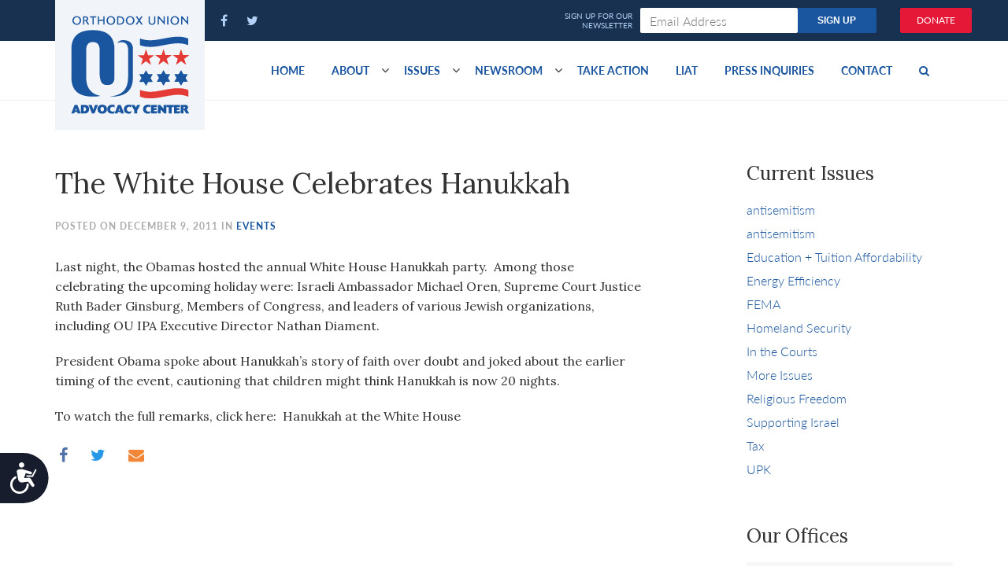

--- FILE ---
content_type: text/html; charset=UTF-8
request_url: https://advocacy.ou.org/the-white-house-celebrates-hanukkah/
body_size: 10429
content:

<!DOCTYPE html>
<html
	lang="en"
	class="no-js"
	prefix="og: http://ogp.me/ns#
			fb: http://www.facebook.com/2008/fbml">

 <head>
	<meta charset="utf-8">
	<meta http-equiv="x-ua-compatible" content="ie=edge">
	<meta name="viewport" content="width=device-width, initial-scale=1">

	<title>The White House Celebrates Hanukkah - OU Advocacy Center</title>
	<script src="https://cmp.osano.com/AzyvxUSByGm4feKh/e11b76f0-6aac-484b-818d-b5c340a4c876/osano.js"></script>
	<style>.osano-cm-widget { display: none; }</style>
	<!-- Google Tag Manager -->
	<script>(function(w,d,s,l,i){w[l]=w[l]||[];w[l].push({'gtm.start':
	new Date().getTime(),event:'gtm.js'});var f=d.getElementsByTagName(s)[0],
	j=d.createElement(s),dl=l!='dataLayer'?'&l='+l:'';j.async=true;j.src=
	'https://www.googletagmanager.com/gtm.js?id='+i+dl;f.parentNode.insertBefore(j,f);
	})(window,document,'script','dataLayer','GTM-WJXJ5FQ');</script>
	<!-- End Google Tag Manager -->
	<script src="https://dh6eybvt3x4p0.cloudfront.net/acoustic-form.min.js"></script>
	<meta name='robots' content='index, follow, max-image-preview:large, max-snippet:-1, max-video-preview:-1' />
	<style>img:is([sizes="auto" i], [sizes^="auto," i]) { contain-intrinsic-size: 3000px 1500px }</style>
	
	<!-- This site is optimized with the Yoast SEO plugin v25.1 - https://yoast.com/wordpress/plugins/seo/ -->
	<link rel="canonical" href="https://advocacy.ou.org/the-white-house-celebrates-hanukkah/" />
	<meta property="og:locale" content="en_US" />
	<meta property="og:type" content="article" />
	<meta property="og:title" content="The White House Celebrates Hanukkah - OU Advocacy Center" />
	<meta property="og:description" content="Last night, the Obamas hosted the annual White House Hanukkah party.  Among those celebrating the upcoming holiday were: Israeli Ambassador Michael Oren, Supreme Court Justice Ruth Bader Ginsburg, Members of Congress, and leaders of various Jewish organizations, including OU IPA Executive Director Nathan Diament. President Obama spoke about Hanukkah’s story of faith over doubt and [&hellip;]" />
	<meta property="og:url" content="https://advocacy.ou.org/the-white-house-celebrates-hanukkah/" />
	<meta property="og:site_name" content="OU Advocacy Center" />
	<meta property="article:publisher" content="https://www.facebook.com/OUAdvocacy" />
	<meta property="article:published_time" content="2011-12-09T23:11:38+00:00" />
	<meta property="article:modified_time" content="2020-10-14T12:20:06+00:00" />
	<meta property="og:image" content="https://advocacy.ou.org/content/uploads/120px-US-WhiteHouse-Logo.svg_.png" />
	<meta property="og:image:width" content="120" />
	<meta property="og:image:height" content="82" />
	<meta property="og:image:type" content="image/png" />
	<meta name="author" content="ipa" />
	<meta name="twitter:card" content="summary_large_image" />
	<meta name="twitter:creator" content="@OUAdvocacy" />
	<meta name="twitter:site" content="@OUAdvocacy" />
	<meta name="twitter:label1" content="Written by" />
	<meta name="twitter:data1" content="ipa" />
	<script type="application/ld+json" class="yoast-schema-graph">{"@context":"https://schema.org","@graph":[{"@type":"Article","@id":"https://advocacy.ou.org/the-white-house-celebrates-hanukkah/#article","isPartOf":{"@id":"https://advocacy.ou.org/the-white-house-celebrates-hanukkah/"},"author":{"name":"ipa","@id":"https://advocacy.ou.org/#/schema/person/318ba3550c2f2e5948e501b89bc59ff8"},"headline":"The White House Celebrates Hanukkah","datePublished":"2011-12-09T23:11:38+00:00","dateModified":"2020-10-14T12:20:06+00:00","mainEntityOfPage":{"@id":"https://advocacy.ou.org/the-white-house-celebrates-hanukkah/"},"wordCount":90,"publisher":{"@id":"https://advocacy.ou.org/#organization"},"image":{"@id":"https://advocacy.ou.org/the-white-house-celebrates-hanukkah/#primaryimage"},"thumbnailUrl":"https://advocacy.ou.org/content/uploads/120px-US-WhiteHouse-Logo.svg_.png","articleSection":["Events"],"inLanguage":"en-US"},{"@type":"WebPage","@id":"https://advocacy.ou.org/the-white-house-celebrates-hanukkah/","url":"https://advocacy.ou.org/the-white-house-celebrates-hanukkah/","name":"The White House Celebrates Hanukkah - OU Advocacy Center","isPartOf":{"@id":"https://advocacy.ou.org/#website"},"primaryImageOfPage":{"@id":"https://advocacy.ou.org/the-white-house-celebrates-hanukkah/#primaryimage"},"image":{"@id":"https://advocacy.ou.org/the-white-house-celebrates-hanukkah/#primaryimage"},"thumbnailUrl":"https://advocacy.ou.org/content/uploads/120px-US-WhiteHouse-Logo.svg_.png","datePublished":"2011-12-09T23:11:38+00:00","dateModified":"2020-10-14T12:20:06+00:00","breadcrumb":{"@id":"https://advocacy.ou.org/the-white-house-celebrates-hanukkah/#breadcrumb"},"inLanguage":"en-US","potentialAction":[{"@type":"ReadAction","target":["https://advocacy.ou.org/the-white-house-celebrates-hanukkah/"]}]},{"@type":"ImageObject","inLanguage":"en-US","@id":"https://advocacy.ou.org/the-white-house-celebrates-hanukkah/#primaryimage","url":"https://advocacy.ou.org/content/uploads/120px-US-WhiteHouse-Logo.svg_.png","contentUrl":"https://advocacy.ou.org/content/uploads/120px-US-WhiteHouse-Logo.svg_.png","width":"120","height":"82"},{"@type":"BreadcrumbList","@id":"https://advocacy.ou.org/the-white-house-celebrates-hanukkah/#breadcrumb","itemListElement":[{"@type":"ListItem","position":1,"name":"Home","item":"https://advocacy.ou.org/"},{"@type":"ListItem","position":2,"name":"Blog","item":"https://advocacy.ou.org/blog/"},{"@type":"ListItem","position":3,"name":"The White House Celebrates Hanukkah"}]},{"@type":"WebSite","@id":"https://advocacy.ou.org/#website","url":"https://advocacy.ou.org/","name":"OU Advocacy Center","description":"","publisher":{"@id":"https://advocacy.ou.org/#organization"},"potentialAction":[{"@type":"SearchAction","target":{"@type":"EntryPoint","urlTemplate":"https://advocacy.ou.org/?s={search_term_string}"},"query-input":{"@type":"PropertyValueSpecification","valueRequired":true,"valueName":"search_term_string"}}],"inLanguage":"en-US"},{"@type":"Organization","@id":"https://advocacy.ou.org/#organization","name":"OU Advocacy","url":"https://advocacy.ou.org/","logo":{"@type":"ImageObject","inLanguage":"en-US","@id":"https://advocacy.ou.org/#/schema/logo/image/","url":"https://advocacy.ou.org/content/uploads/oua-logo.png","contentUrl":"https://advocacy.ou.org/content/uploads/oua-logo.png","width":150,"height":125,"caption":"OU Advocacy"},"image":{"@id":"https://advocacy.ou.org/#/schema/logo/image/"},"sameAs":["https://www.facebook.com/OUAdvocacy","https://x.com/OUAdvocacy"]},{"@type":"Person","@id":"https://advocacy.ou.org/#/schema/person/318ba3550c2f2e5948e501b89bc59ff8","name":"ipa","image":{"@type":"ImageObject","inLanguage":"en-US","@id":"https://advocacy.ou.org/#/schema/person/image/","url":"https://secure.gravatar.com/avatar/4d97946b40a14cfe3aa26fa53623f2cdb7ecb0304c5a032dc5f4b9707bbb362a?s=96&d=mm&r=g","contentUrl":"https://secure.gravatar.com/avatar/4d97946b40a14cfe3aa26fa53623f2cdb7ecb0304c5a032dc5f4b9707bbb362a?s=96&d=mm&r=g","caption":"ipa"}}]}</script>
	<!-- / Yoast SEO plugin. -->


<link rel='dns-prefetch' href='//advocacy.ou.org' />
<script type="text/javascript">
/* <![CDATA[ */
window._wpemojiSettings = {"baseUrl":"https:\/\/s.w.org\/images\/core\/emoji\/15.1.0\/72x72\/","ext":".png","svgUrl":"https:\/\/s.w.org\/images\/core\/emoji\/15.1.0\/svg\/","svgExt":".svg","source":{"concatemoji":"https:\/\/advocacy.ou.org\/wp-includes\/js\/wp-emoji-release.min.js?ver=97f20b4e69756708f2ecb469b716f418"}};
/*! This file is auto-generated */
!function(i,n){var o,s,e;function c(e){try{var t={supportTests:e,timestamp:(new Date).valueOf()};sessionStorage.setItem(o,JSON.stringify(t))}catch(e){}}function p(e,t,n){e.clearRect(0,0,e.canvas.width,e.canvas.height),e.fillText(t,0,0);var t=new Uint32Array(e.getImageData(0,0,e.canvas.width,e.canvas.height).data),r=(e.clearRect(0,0,e.canvas.width,e.canvas.height),e.fillText(n,0,0),new Uint32Array(e.getImageData(0,0,e.canvas.width,e.canvas.height).data));return t.every(function(e,t){return e===r[t]})}function u(e,t,n){switch(t){case"flag":return n(e,"\ud83c\udff3\ufe0f\u200d\u26a7\ufe0f","\ud83c\udff3\ufe0f\u200b\u26a7\ufe0f")?!1:!n(e,"\ud83c\uddfa\ud83c\uddf3","\ud83c\uddfa\u200b\ud83c\uddf3")&&!n(e,"\ud83c\udff4\udb40\udc67\udb40\udc62\udb40\udc65\udb40\udc6e\udb40\udc67\udb40\udc7f","\ud83c\udff4\u200b\udb40\udc67\u200b\udb40\udc62\u200b\udb40\udc65\u200b\udb40\udc6e\u200b\udb40\udc67\u200b\udb40\udc7f");case"emoji":return!n(e,"\ud83d\udc26\u200d\ud83d\udd25","\ud83d\udc26\u200b\ud83d\udd25")}return!1}function f(e,t,n){var r="undefined"!=typeof WorkerGlobalScope&&self instanceof WorkerGlobalScope?new OffscreenCanvas(300,150):i.createElement("canvas"),a=r.getContext("2d",{willReadFrequently:!0}),o=(a.textBaseline="top",a.font="600 32px Arial",{});return e.forEach(function(e){o[e]=t(a,e,n)}),o}function t(e){var t=i.createElement("script");t.src=e,t.defer=!0,i.head.appendChild(t)}"undefined"!=typeof Promise&&(o="wpEmojiSettingsSupports",s=["flag","emoji"],n.supports={everything:!0,everythingExceptFlag:!0},e=new Promise(function(e){i.addEventListener("DOMContentLoaded",e,{once:!0})}),new Promise(function(t){var n=function(){try{var e=JSON.parse(sessionStorage.getItem(o));if("object"==typeof e&&"number"==typeof e.timestamp&&(new Date).valueOf()<e.timestamp+604800&&"object"==typeof e.supportTests)return e.supportTests}catch(e){}return null}();if(!n){if("undefined"!=typeof Worker&&"undefined"!=typeof OffscreenCanvas&&"undefined"!=typeof URL&&URL.createObjectURL&&"undefined"!=typeof Blob)try{var e="postMessage("+f.toString()+"("+[JSON.stringify(s),u.toString(),p.toString()].join(",")+"));",r=new Blob([e],{type:"text/javascript"}),a=new Worker(URL.createObjectURL(r),{name:"wpTestEmojiSupports"});return void(a.onmessage=function(e){c(n=e.data),a.terminate(),t(n)})}catch(e){}c(n=f(s,u,p))}t(n)}).then(function(e){for(var t in e)n.supports[t]=e[t],n.supports.everything=n.supports.everything&&n.supports[t],"flag"!==t&&(n.supports.everythingExceptFlag=n.supports.everythingExceptFlag&&n.supports[t]);n.supports.everythingExceptFlag=n.supports.everythingExceptFlag&&!n.supports.flag,n.DOMReady=!1,n.readyCallback=function(){n.DOMReady=!0}}).then(function(){return e}).then(function(){var e;n.supports.everything||(n.readyCallback(),(e=n.source||{}).concatemoji?t(e.concatemoji):e.wpemoji&&e.twemoji&&(t(e.twemoji),t(e.wpemoji)))}))}((window,document),window._wpemojiSettings);
/* ]]> */
</script>
<style id='wp-emoji-styles-inline-css' type='text/css'>

	img.wp-smiley, img.emoji {
		display: inline !important;
		border: none !important;
		box-shadow: none !important;
		height: 1em !important;
		width: 1em !important;
		margin: 0 0.07em !important;
		vertical-align: -0.1em !important;
		background: none !important;
		padding: 0 !important;
	}
</style>
<link rel='stylesheet' id='wp-block-library-css' href='https://advocacy.ou.org/wp-includes/css/dist/block-library/style.min.css?ver=97f20b4e69756708f2ecb469b716f418' type='text/css' media='all' />
<style id='classic-theme-styles-inline-css' type='text/css'>
/*! This file is auto-generated */
.wp-block-button__link{color:#fff;background-color:#32373c;border-radius:9999px;box-shadow:none;text-decoration:none;padding:calc(.667em + 2px) calc(1.333em + 2px);font-size:1.125em}.wp-block-file__button{background:#32373c;color:#fff;text-decoration:none}
</style>
<link rel='stylesheet' id='elasticpress-related-posts-block-css' href='https://advocacy.ou.org/content/plugins/elasticpress/dist/css/related-posts-block-styles.min.css?ver=3.6.6' type='text/css' media='all' />
<style id='global-styles-inline-css' type='text/css'>
:root{--wp--preset--aspect-ratio--square: 1;--wp--preset--aspect-ratio--4-3: 4/3;--wp--preset--aspect-ratio--3-4: 3/4;--wp--preset--aspect-ratio--3-2: 3/2;--wp--preset--aspect-ratio--2-3: 2/3;--wp--preset--aspect-ratio--16-9: 16/9;--wp--preset--aspect-ratio--9-16: 9/16;--wp--preset--color--black: #000000;--wp--preset--color--cyan-bluish-gray: #abb8c3;--wp--preset--color--white: #ffffff;--wp--preset--color--pale-pink: #f78da7;--wp--preset--color--vivid-red: #cf2e2e;--wp--preset--color--luminous-vivid-orange: #ff6900;--wp--preset--color--luminous-vivid-amber: #fcb900;--wp--preset--color--light-green-cyan: #7bdcb5;--wp--preset--color--vivid-green-cyan: #00d084;--wp--preset--color--pale-cyan-blue: #8ed1fc;--wp--preset--color--vivid-cyan-blue: #0693e3;--wp--preset--color--vivid-purple: #9b51e0;--wp--preset--gradient--vivid-cyan-blue-to-vivid-purple: linear-gradient(135deg,rgba(6,147,227,1) 0%,rgb(155,81,224) 100%);--wp--preset--gradient--light-green-cyan-to-vivid-green-cyan: linear-gradient(135deg,rgb(122,220,180) 0%,rgb(0,208,130) 100%);--wp--preset--gradient--luminous-vivid-amber-to-luminous-vivid-orange: linear-gradient(135deg,rgba(252,185,0,1) 0%,rgba(255,105,0,1) 100%);--wp--preset--gradient--luminous-vivid-orange-to-vivid-red: linear-gradient(135deg,rgba(255,105,0,1) 0%,rgb(207,46,46) 100%);--wp--preset--gradient--very-light-gray-to-cyan-bluish-gray: linear-gradient(135deg,rgb(238,238,238) 0%,rgb(169,184,195) 100%);--wp--preset--gradient--cool-to-warm-spectrum: linear-gradient(135deg,rgb(74,234,220) 0%,rgb(151,120,209) 20%,rgb(207,42,186) 40%,rgb(238,44,130) 60%,rgb(251,105,98) 80%,rgb(254,248,76) 100%);--wp--preset--gradient--blush-light-purple: linear-gradient(135deg,rgb(255,206,236) 0%,rgb(152,150,240) 100%);--wp--preset--gradient--blush-bordeaux: linear-gradient(135deg,rgb(254,205,165) 0%,rgb(254,45,45) 50%,rgb(107,0,62) 100%);--wp--preset--gradient--luminous-dusk: linear-gradient(135deg,rgb(255,203,112) 0%,rgb(199,81,192) 50%,rgb(65,88,208) 100%);--wp--preset--gradient--pale-ocean: linear-gradient(135deg,rgb(255,245,203) 0%,rgb(182,227,212) 50%,rgb(51,167,181) 100%);--wp--preset--gradient--electric-grass: linear-gradient(135deg,rgb(202,248,128) 0%,rgb(113,206,126) 100%);--wp--preset--gradient--midnight: linear-gradient(135deg,rgb(2,3,129) 0%,rgb(40,116,252) 100%);--wp--preset--font-size--small: 13px;--wp--preset--font-size--medium: 20px;--wp--preset--font-size--large: 36px;--wp--preset--font-size--x-large: 42px;--wp--preset--spacing--20: 0.44rem;--wp--preset--spacing--30: 0.67rem;--wp--preset--spacing--40: 1rem;--wp--preset--spacing--50: 1.5rem;--wp--preset--spacing--60: 2.25rem;--wp--preset--spacing--70: 3.38rem;--wp--preset--spacing--80: 5.06rem;--wp--preset--shadow--natural: 6px 6px 9px rgba(0, 0, 0, 0.2);--wp--preset--shadow--deep: 12px 12px 50px rgba(0, 0, 0, 0.4);--wp--preset--shadow--sharp: 6px 6px 0px rgba(0, 0, 0, 0.2);--wp--preset--shadow--outlined: 6px 6px 0px -3px rgba(255, 255, 255, 1), 6px 6px rgba(0, 0, 0, 1);--wp--preset--shadow--crisp: 6px 6px 0px rgba(0, 0, 0, 1);}:where(.is-layout-flex){gap: 0.5em;}:where(.is-layout-grid){gap: 0.5em;}body .is-layout-flex{display: flex;}.is-layout-flex{flex-wrap: wrap;align-items: center;}.is-layout-flex > :is(*, div){margin: 0;}body .is-layout-grid{display: grid;}.is-layout-grid > :is(*, div){margin: 0;}:where(.wp-block-columns.is-layout-flex){gap: 2em;}:where(.wp-block-columns.is-layout-grid){gap: 2em;}:where(.wp-block-post-template.is-layout-flex){gap: 1.25em;}:where(.wp-block-post-template.is-layout-grid){gap: 1.25em;}.has-black-color{color: var(--wp--preset--color--black) !important;}.has-cyan-bluish-gray-color{color: var(--wp--preset--color--cyan-bluish-gray) !important;}.has-white-color{color: var(--wp--preset--color--white) !important;}.has-pale-pink-color{color: var(--wp--preset--color--pale-pink) !important;}.has-vivid-red-color{color: var(--wp--preset--color--vivid-red) !important;}.has-luminous-vivid-orange-color{color: var(--wp--preset--color--luminous-vivid-orange) !important;}.has-luminous-vivid-amber-color{color: var(--wp--preset--color--luminous-vivid-amber) !important;}.has-light-green-cyan-color{color: var(--wp--preset--color--light-green-cyan) !important;}.has-vivid-green-cyan-color{color: var(--wp--preset--color--vivid-green-cyan) !important;}.has-pale-cyan-blue-color{color: var(--wp--preset--color--pale-cyan-blue) !important;}.has-vivid-cyan-blue-color{color: var(--wp--preset--color--vivid-cyan-blue) !important;}.has-vivid-purple-color{color: var(--wp--preset--color--vivid-purple) !important;}.has-black-background-color{background-color: var(--wp--preset--color--black) !important;}.has-cyan-bluish-gray-background-color{background-color: var(--wp--preset--color--cyan-bluish-gray) !important;}.has-white-background-color{background-color: var(--wp--preset--color--white) !important;}.has-pale-pink-background-color{background-color: var(--wp--preset--color--pale-pink) !important;}.has-vivid-red-background-color{background-color: var(--wp--preset--color--vivid-red) !important;}.has-luminous-vivid-orange-background-color{background-color: var(--wp--preset--color--luminous-vivid-orange) !important;}.has-luminous-vivid-amber-background-color{background-color: var(--wp--preset--color--luminous-vivid-amber) !important;}.has-light-green-cyan-background-color{background-color: var(--wp--preset--color--light-green-cyan) !important;}.has-vivid-green-cyan-background-color{background-color: var(--wp--preset--color--vivid-green-cyan) !important;}.has-pale-cyan-blue-background-color{background-color: var(--wp--preset--color--pale-cyan-blue) !important;}.has-vivid-cyan-blue-background-color{background-color: var(--wp--preset--color--vivid-cyan-blue) !important;}.has-vivid-purple-background-color{background-color: var(--wp--preset--color--vivid-purple) !important;}.has-black-border-color{border-color: var(--wp--preset--color--black) !important;}.has-cyan-bluish-gray-border-color{border-color: var(--wp--preset--color--cyan-bluish-gray) !important;}.has-white-border-color{border-color: var(--wp--preset--color--white) !important;}.has-pale-pink-border-color{border-color: var(--wp--preset--color--pale-pink) !important;}.has-vivid-red-border-color{border-color: var(--wp--preset--color--vivid-red) !important;}.has-luminous-vivid-orange-border-color{border-color: var(--wp--preset--color--luminous-vivid-orange) !important;}.has-luminous-vivid-amber-border-color{border-color: var(--wp--preset--color--luminous-vivid-amber) !important;}.has-light-green-cyan-border-color{border-color: var(--wp--preset--color--light-green-cyan) !important;}.has-vivid-green-cyan-border-color{border-color: var(--wp--preset--color--vivid-green-cyan) !important;}.has-pale-cyan-blue-border-color{border-color: var(--wp--preset--color--pale-cyan-blue) !important;}.has-vivid-cyan-blue-border-color{border-color: var(--wp--preset--color--vivid-cyan-blue) !important;}.has-vivid-purple-border-color{border-color: var(--wp--preset--color--vivid-purple) !important;}.has-vivid-cyan-blue-to-vivid-purple-gradient-background{background: var(--wp--preset--gradient--vivid-cyan-blue-to-vivid-purple) !important;}.has-light-green-cyan-to-vivid-green-cyan-gradient-background{background: var(--wp--preset--gradient--light-green-cyan-to-vivid-green-cyan) !important;}.has-luminous-vivid-amber-to-luminous-vivid-orange-gradient-background{background: var(--wp--preset--gradient--luminous-vivid-amber-to-luminous-vivid-orange) !important;}.has-luminous-vivid-orange-to-vivid-red-gradient-background{background: var(--wp--preset--gradient--luminous-vivid-orange-to-vivid-red) !important;}.has-very-light-gray-to-cyan-bluish-gray-gradient-background{background: var(--wp--preset--gradient--very-light-gray-to-cyan-bluish-gray) !important;}.has-cool-to-warm-spectrum-gradient-background{background: var(--wp--preset--gradient--cool-to-warm-spectrum) !important;}.has-blush-light-purple-gradient-background{background: var(--wp--preset--gradient--blush-light-purple) !important;}.has-blush-bordeaux-gradient-background{background: var(--wp--preset--gradient--blush-bordeaux) !important;}.has-luminous-dusk-gradient-background{background: var(--wp--preset--gradient--luminous-dusk) !important;}.has-pale-ocean-gradient-background{background: var(--wp--preset--gradient--pale-ocean) !important;}.has-electric-grass-gradient-background{background: var(--wp--preset--gradient--electric-grass) !important;}.has-midnight-gradient-background{background: var(--wp--preset--gradient--midnight) !important;}.has-small-font-size{font-size: var(--wp--preset--font-size--small) !important;}.has-medium-font-size{font-size: var(--wp--preset--font-size--medium) !important;}.has-large-font-size{font-size: var(--wp--preset--font-size--large) !important;}.has-x-large-font-size{font-size: var(--wp--preset--font-size--x-large) !important;}
:where(.wp-block-post-template.is-layout-flex){gap: 1.25em;}:where(.wp-block-post-template.is-layout-grid){gap: 1.25em;}
:where(.wp-block-columns.is-layout-flex){gap: 2em;}:where(.wp-block-columns.is-layout-grid){gap: 2em;}
:root :where(.wp-block-pullquote){font-size: 1.5em;line-height: 1.6;}
</style>
<link rel='stylesheet' id='styles-css' href='https://advocacy.ou.org/content/themes/advocacy/assets/css/style.css' type='text/css' media='all' />
<script type="text/javascript" id="wp-sentry-browser-js-extra">
/* <![CDATA[ */
var wp_sentry = {"wpBrowserTracingOptions":{},"tracesSampleRate":"0.3","wpSessionReplayOptions":{},"replaysSessionSampleRate":"0.1","replaysOnErrorSampleRate":"1","environment":"production","release":"1.0","context":{"tags":{"wordpress":"6.8","language":"en-US"}},"dsn":"https:\/\/ae6f31d21b9c40b59c03ada27e9c5c5d@sentry.oustatic.com\/55"};
/* ]]> */
</script>
<script type="text/javascript" src="https://advocacy.ou.org/content/plugins/wp-sentry-integration/public/wp-sentry-browser-tracing-replay.min.js?ver=7.21.0" id="wp-sentry-browser-js"></script>
<script type="text/javascript" src="https://advocacy.ou.org/wp-includes/js/jquery/jquery.min.js?ver=3.7.1" id="jquery-core-js"></script>
<script type="text/javascript" src="https://advocacy.ou.org/wp-includes/js/jquery/jquery-migrate.min.js?ver=3.4.1" id="jquery-migrate-js"></script>
<link rel="https://api.w.org/" href="https://advocacy.ou.org/wp-json/" /><link rel="alternate" title="JSON" type="application/json" href="https://advocacy.ou.org/wp-json/wp/v2/posts/6790" /><link rel="EditURI" type="application/rsd+xml" title="RSD" href="https://advocacy.ou.org/xmlrpc.php?rsd" />

<link rel='shortlink' href='https://advocacy.ou.org/?p=6790' />
<link rel="alternate" title="oEmbed (JSON)" type="application/json+oembed" href="https://advocacy.ou.org/wp-json/oembed/1.0/embed?url=https%3A%2F%2Fadvocacy.ou.org%2Fthe-white-house-celebrates-hanukkah%2F" />
<link rel="alternate" title="oEmbed (XML)" type="text/xml+oembed" href="https://advocacy.ou.org/wp-json/oembed/1.0/embed?url=https%3A%2F%2Fadvocacy.ou.org%2Fthe-white-house-celebrates-hanukkah%2F&#038;format=xml" />
<script async src="https://www.googletagmanager.com/gtag/js?id=UA-71428538-1"></script>
<script>
  window.dataLayer = window.dataLayer || [];
  function gtag(){dataLayer.push(arguments);}
  gtag('js', new Date());

  gtag('config', 'UA-71428538-1', {
  'linker': {
    'accept_incoming': true,
    'domains': ['ou.org']
  }
});
</script>
<!-- Facebook Pixel Code -->
<script>
  !function(f,b,e,v,n,t,s)
  {if(f.fbq)return;n=f.fbq=function(){n.callMethod?
  n.callMethod.apply(n,arguments):n.queue.push(arguments)};
  if(!f._fbq)f._fbq=n;n.push=n;n.loaded=!0;n.version='2.0';
  n.queue=[];t=b.createElement(e);t.async=!0;
  t.src=v;s=b.getElementsByTagName(e)[0];
  s.parentNode.insertBefore(t,s)}(window, document,'script',
  'https://connect.facebook.net/en_US/fbevents.js');
  fbq('init', '2063037563931926');
  fbq('track', 'PageView');
</script>
<noscript><img height="1" width="1" style="display:none"
  src="https://www.facebook.com/tr?id=2063037563931926&ev=PageView&noscript=1"
/></noscript>
<!-- End Facebook Pixel Code -->

	<link rel="stylesheet" href="https://use.typekit.net/ksb3rin.css">
	<link href='https://fonts.googleapis.com/css?family=Lora:400,700' rel='stylesheet' type='text/css'>


</head>


<body class="wp-singular post-template-default single single-post postid-6790 single-format-standard wp-theme-advocacy the-white-house-celebrates-hanukkah" itemscope itemtype="http://schema.org/WebPage">
<!-- Google Tag Manager (noscript) -->
<noscript><iframe src="https://www.googletagmanager.com/ns.html?id=GTM-WJXJ5FQ"
height="0" width="0" style="display:none;visibility:hidden"></iframe></noscript>
<!-- End Google Tag Manager (noscript) -->

<header class="site-header">
	<div class="site-header__top-nav">
		<div class="container">
			<div class="row">

				<div class="col-sm-5 col-xs-12">
					<a href="/" class="site-logo">
														<img src="https://res.cloudinary.com/orthodox-union/image/upload/f_auto,q_auto/v1596458697/OU/logos/oua-logo.png" alt="OU Advocacy" class="hidden-xs"/>
							
						<span class="site-name visible-xs">OU Advocacy</span>
					</a>

					<div class="site-header__social">
						<a class="main-nav__link main-nav__link--social" href="https://www.facebook.com/OUAdvocacy" ><i class="fa fa-facebook"></i></a>
						<a class="main-nav__link main-nav__link--social" href="https://twitter.com/OUAdvocacy" ><i class="fa fa-twitter"></i></a>
						<a href="/donate" class="btn btn-red donate-header-btn visible-xs">Donate</a>						
					</div>
				</div>

				<div class="col-sm-6 hidden-xs">
							<acoustic-form-advocacy />   				</div>
				<div class="col-sm-1 hidden-xs">
					<a href="/donate" class="btn btn-red donate-header-btn">Donate</a>
				</div>
			</div>

		</div>
	</div>
	<div class="site-header__main-nav">
		<div class="container">

			<button type="button" class="navbar-toggle" data-toggle="collapse" data-target="#header-nav">
		        <span class="sr-only">Toggle navigation</span>
		        <span class="icon-bar"></span>
		        <span class="icon-bar"></span>
		        <span class="icon-bar"></span>
		    </button>
			<nav class="collapse navbar-collapse main-menu" id="header-nav">
		      <ul class="nav navbar-nav">
						
		        <li id="menu-item-22904" class="menu-item menu-item-type-post_type menu-item-object-page menu-item-home menu-item-22904"><a href="https://advocacy.ou.org/">Home</a></li>
<li id="menu-item-49" class="menu-item menu-item-type-post_type menu-item-object-page menu-item-has-children dropdown menu-item-49"><a href="https://advocacy.ou.org/about/" class="dropdown-toggle disabled" data-toggle="dropdown">About </a><b class="fa fa-angle-down"></b>
<ul class="dropdown-menu">
	<li id="menu-item-9823" class="menu-item menu-item-type-post_type menu-item-object-page menu-item-9823"><a href="https://advocacy.ou.org/about/">Mission and Goals</a></li>
	<li id="menu-item-9824" class="menu-item menu-item-type-post_type menu-item-object-page menu-item-9824"><a href="https://advocacy.ou.org/federal-state-advocacy/">Federal/State Advocacy</a></li>
	<li id="menu-item-9821" class="menu-item menu-item-type-post_type menu-item-object-page menu-item-9821"><a href="https://advocacy.ou.org/about/accomplishments/">Accomplishments</a></li>
	<li id="menu-item-24140" class="menu-item menu-item-type-post_type menu-item-object-page menu-item-24140"><a href="https://advocacy.ou.org/https-issuu-com-jp948-docs-ou_advocacy_2018-5778__annual_repor/">Annual Report 2017-18 (5778)</a></li>
	<li id="menu-item-14736" class="menu-item menu-item-type-custom menu-item-object-custom menu-item-14736"><a href="/staff">Staff</a></li>
	<li id="menu-item-24370" class="menu-item menu-item-type-taxonomy menu-item-object-category menu-item-24370"><a href="https://advocacy.ou.org/ou-convention-resolutions/">OU Biennial Convention Resolutions</a></li>
	<li id="menu-item-23069" class="menu-item menu-item-type-custom menu-item-object-custom menu-item-23069"><a href="https://www.facebook.com/pg/OUAdvocacy/photos/?ref=page_internal">Gallery</a></li>
</ul>
</li>
<li id="menu-item-6245" class="menu-item menu-item-type-custom menu-item-object-custom menu-item-has-children dropdown menu-item-6245"><a href="/issues/" class="dropdown-toggle disabled" data-toggle="dropdown">Issues </a><b class="fa fa-angle-down"></b>
<ul class="dropdown-menu">
	<li id="menu-item-14739" class="menu-item menu-item-type-taxonomy menu-item-object-issue menu-item-14739"><a href="https://advocacy.ou.org/issue/tuition-crisis/">Education + Tuition Affordability</a></li>
	<li id="menu-item-13404" class="menu-item menu-item-type-taxonomy menu-item-object-category menu-item-13404"><a href="https://advocacy.ou.org/iran/">Stopping Iran</a></li>
	<li id="menu-item-14742" class="menu-item menu-item-type-taxonomy menu-item-object-issue menu-item-14742"><a href="https://advocacy.ou.org/issue/homeland-security/">Homeland Security</a></li>
	<li id="menu-item-14741" class="menu-item menu-item-type-taxonomy menu-item-object-issue menu-item-14741"><a href="https://advocacy.ou.org/issue/religious-freedom/">Religious Freedom</a></li>
</ul>
</li>
<li id="menu-item-22906" class="menu-item menu-item-type-taxonomy menu-item-object-category menu-item-has-children dropdown menu-item-22906"><a href="https://advocacy.ou.org/news/" class="dropdown-toggle disabled" data-toggle="dropdown">Newsroom </a><b class="fa fa-angle-down"></b>
<ul class="dropdown-menu">
	<li id="menu-item-23828" class="menu-item menu-item-type-custom menu-item-object-custom menu-item-23828"><a href="https://advocacy.ou.org/in-the-news/">In The News</a></li>
	<li id="menu-item-14227" class="menu-item menu-item-type-taxonomy menu-item-object-category menu-item-14227"><a href="https://advocacy.ou.org/press-releases/">Press Releases</a></li>
	<li id="menu-item-22929" class="menu-item menu-item-type-taxonomy menu-item-object-category menu-item-22929"><a href="https://advocacy.ou.org/op-eds/">Op-eds</a></li>
</ul>
</li>
<li id="menu-item-6249" class="menu-item menu-item-type-custom menu-item-object-custom menu-item-6249"><a href="/take-action">Take Action</a></li>
<li id="menu-item-22543" class="menu-item menu-item-type-custom menu-item-object-custom menu-item-22543"><a href="https://advocacy.ou.org/liat/">LIAT</a></li>
<li id="menu-item-33354" class="menu-item menu-item-type-post_type menu-item-object-page menu-item-33354"><a href="https://advocacy.ou.org/press-inquiries/">Press Inquiries</a></li>
<li id="menu-item-13865" class="menu-item menu-item-type-custom menu-item-object-custom menu-item-13865"><a href="/contact">Contact</a></li>
						
						<li>
							<a href="/?s=''" class="search-hook"><i class="fa fa-search"></i></a>
						</li>
		      </ul>
			</nav>
		</div>
	</div>
</header>
<div class="container" style="display: none; margin: 35px auto; background-color: yellow;">
	<p style="padding: 15px;"><a style="color: red; font-weight: bold;" href="/ou-advocacy-responds-to-covid-19/">COVID-19 Resources for Synagogues, Day Schools, Community Centers & Other Nonprofits</a></p>
</div>
<!-- Used for mobile navigation -->

<style>
.navbar-nav li.menu-item-has-children:hover ul.dropdown-menu {
			display: block;
}
@media (max-width: 769px) {
  a.btn.btn-red.donate-header-btn.visible-xs {
    display: inline !important;
  }
}
</style><main class="container inner-page">
	<div class="row">
		<article class="col-md-8 single-item">
			<header>

				<h1>The White House Celebrates Hanukkah</h1>
				<div class="meta-info">
						Posted on December 9, 2011 In <a href="https://advocacy.ou.org/events/">Events</a>				</div>
			</header>
			<div class="entry-content">
				<p>Last night, the Obamas hosted the annual White House Hanukkah party.  Among those celebrating the upcoming holiday were: Israeli Ambassador Michael Oren, Supreme Court Justice Ruth Bader Ginsburg, Members of Congress, and leaders of various Jewish organizations, including OU IPA Executive Director Nathan Diament.</p>
<p>President Obama spoke about Hanukkah’s story of faith over doubt and joked about the earlier timing of the event, cautioning that children might think Hanukkah is now 20 nights.</p>
<p>To watch the full remarks, click here:  Hanukkah at the White House</p>
							</div>
			<div class="hidden-print">
	<div class="social-sharing">
		<a class="share__link--simple share__link--fb" href="https://facebook.com/sharer/sharer.php?u=https://advocacy.ou.org/the-white-house-celebrates-hanukkah/" target="_blank" aria-label="">
		<span><i class="fa fa-facebook"></i></span>
		</a>
		
		<!-- Sharingbutton Twitter -->
		<a class="share__link--simple  share__link--twitter" href="https://twitter.com/intent/tweet/?text=The White House Celebrates Hanukkah&amp;url=https://advocacy.ou.org/the-white-house-celebrates-hanukkah/" target="_blank" aria-label="">
		<span><i class="fa fa-twitter"></i></span>
		</a>
		
		<!-- Sharingbutton E-Mail -->
		<a class="share__link--simple  share__link--mail" href="mailto:?subject=The White House Celebrates Hanukkah&amp;body=https://advocacy.ou.org/the-white-house-celebrates-hanukkah/" target="_self" aria-label="">
		<span><i class="fa fa-envelope"></i></span>
		</a>
	
	</div>
</div>		</article>
		<div class="col-md-3 col-md-offset-1 sidebar-single sidebar-no-margin">
				        <aside class="sidebar__widget">
            <header class="widget__header heading-background">
                <h2 class="widget__title">Current Issues</h2>
            </header>
            <div class="widget__body">
                <div class="textwidget">
                    <ul id="moreissues">
                                                        <li>
                                    <a href="https://advocacy.ou.org/issue/antisemitism/">
                                        antisemitism                                    </a>
                                </li>
                                                            <li>
                                    <a href="https://advocacy.ou.org/issue/antisemitism-more-issues/">
                                        antisemitism                                    </a>
                                </li>
                                                            <li>
                                    <a href="https://advocacy.ou.org/issue/tuition-crisis/">
                                        Education + Tuition Affordability                                    </a>
                                </li>
                                                            <li>
                                    <a href="https://advocacy.ou.org/issue/energy/">
                                        Energy Efficiency                                    </a>
                                </li>
                                                            <li>
                                    <a href="https://advocacy.ou.org/tag/fema/">
                                        FEMA                                    </a>
                                </li>
                                                            <li>
                                    <a href="https://advocacy.ou.org/tag/homeland-security/">
                                        Homeland Security                                    </a>
                                </li>
                                                            <li>
                                    <a href="https://advocacy.ou.org/issue/in-the-courts/">
                                        In the Courts                                    </a>
                                </li>
                                                            <li>
                                    <a href="https://advocacy.ou.org/issue/more-issues/">
                                        More Issues                                    </a>
                                </li>
                                                            <li>
                                    <a href="https://advocacy.ou.org/issue/religious-freedom/">
                                        Religious Freedom                                    </a>
                                </li>
                                                            <li>
                                    <a href="https://advocacy.ou.org/issue/defending-israel/">
                                        Supporting Israel                                    </a>
                                </li>
                                                            <li>
                                    <a href="https://advocacy.ou.org/issue/tax/">
                                        Tax                                    </a>
                                </li>
                                                            <li>
                                    <a href="https://advocacy.ou.org/tag/upk/">
                                        UPK                                    </a>
                                </li>
                                                </ul>
                </div>
            </div>
        </aside>
        			<div class="offices-widget sidebar__widget">
				<header class="widget__header">
					<h2 class="widget__title">Our Offices</h2>
				</header>
				<ul class="widget-list">

						              <li class="widget-list-item widget-office">
                            <span class="office-widget__name">WASHINGTON, DC</span>
                            <span class="office-widget__address"><i class="fa fa-home fa-fw"></i> </span>
                            <span class="office-widget__phone"><i
                                        class="fa fa-phone fa-fw"></i> 202-853-0236</span>                                                        <span class="office-widget__envelope"><i
                                        class="fa fa-envelope fa-fw"></i> <a
                                        href="mailto:OUAinfo@ou.org">OUAinfo@ou.org</a></span>                        </li>
					              <li class="widget-list-item widget-office">
                            <span class="office-widget__name">NEW YORK</span>
                            <span class="office-widget__address"><i class="fa fa-home fa-fw"></i> New York, NY </span>
                                                                                                            </li>
					              <li class="widget-list-item widget-office">
                            <span class="office-widget__name">PENNSYLVANIA</span>
                            <span class="office-widget__address"><i class="fa fa-home fa-fw"></i> Philadelphia, PA</span>
                                                                                                            </li>
					              <li class="widget-list-item widget-office">
                            <span class="office-widget__name">MARYLAND</span>
                            <span class="office-widget__address"><i class="fa fa-home fa-fw"></i> Washington, DC</span>
                                                                                                            </li>
					              <li class="widget-list-item widget-office">
                            <span class="office-widget__name">FLORIDA</span>
                            <span class="office-widget__address"><i class="fa fa-home fa-fw"></i> Hollywood, FL </span>
                                                                                                            </li>
					              <li class="widget-list-item widget-office">
                            <span class="office-widget__name">NEW JERSEY</span>
                            <span class="office-widget__address"><i class="fa fa-home fa-fw"></i> Teaneck, NJ </span>
                                                                                                            </li>
					
				</ul>
			</div>
				</div>
	</div>
</main>
<div class="hidden-print">
		<acoustic-form-advocacylg />   
</div><footer class="site-footer" style=" position: relative !important;height: auto !important;">
	<div class="container">
		<div class="row">
			<div class="col-md-4">
				<p>As the public policy arm of the nation’s largest representative Orthodox Jewish organization‚ 
				representing nearly 1,000 congregations nationwide‚ OU Advocacy works to promote Jewish values and protect 
				Jewish interests in the public square.
				<br />
				<a onclick="Osano.cm.showDrawer('osano-cm-dom-info-dialog-open')">Cookie Policy</a>
				</p>
			</div>
			<div class="col-md-4  hidden-sm hidden-xs">
				<nav>
					<ul class="site-footer__nav">
						<li id="menu-item-22911" class="menu-item menu-item-type-post_type menu-item-object-page menu-item-home menu-item-22911"><a href="https://advocacy.ou.org/">Home</a></li>
<li id="menu-item-55" class="menu-item menu-item-type-post_type menu-item-object-page current_page_parent menu-item-55"><a href="https://advocacy.ou.org/blog/">Blog</a></li>
<li id="menu-item-62" class="menu-item menu-item-type-custom menu-item-object-custom menu-item-62"><a href="http://ou.org">OU.ORG</a></li>
<li id="menu-item-60" class="menu-item menu-item-type-post_type menu-item-object-page menu-item-60"><a href="https://advocacy.ou.org/about/">About the OU Advocacy Center</a></li>
<li id="menu-item-30210" class="menu-item menu-item-type-custom menu-item-object-custom menu-item-30210"><a href="https://advocacy.ou.org/privacy-policy/">Privacy Policy</a></li>
<li id="menu-item-33565" class="menu-item menu-item-type-post_type menu-item-object-page menu-item-33565"><a href="https://advocacy.ou.org/donation/">OU Advocacy has Impact!</a></li>
					</ul>
				</nav>
			</div>
			<div class="col-md-4  hidden-sm hidden-xs">
				<div class="site-footer__social">
					<a href="#" class="site-footer__social-link modal-link--subscribe"><i class="fa fa-envelope fa-fw"></i> Sign up for newsletter</a>
					<a href="https://www.facebook.com/OUAdvocacy" class="site-footer__social-link"><i class="fa fa-facebook fa-fw"></i> OU Advocacy on facebook</a>
					<a href="https://twitter.com/OUAdvocacy" class="site-footer__social-link"><i class="fa fa-twitter fa-fw"></i> Follow us on twitter</a>
				</div>
			</div>
		</div>		
		<div class="site-footer__copyright">
						&copy; 2026 - 5786 All Rights Reserved.
			<a href="https://advocacy.ou.org/privacy-policy/">Privacy Policy</a>, Union of Orthodox Jewish Congregations of America™
		</div>
		<div class="site-footer__social--mobile visible-xs visible-sm hidden-print">
			<br/><br/>
			<a href="#"><i class="fa fa-facebook fa-fw"></i> Facebook</a> &nbsp;&nbsp;&nbsp;
			<a href="#"><i class="fa fa-twitter fa-fw"></i> Twitter</a>
		</div>
	</div>
</footer>
<div class="lightbox-container lightbox--subscribe">
	<a href="#" class="lightbox-container__close"><i class="fa fa-times"></i></a>
	<h1 class="lightbox--subscribe__title">Subscribe to our Newsletter</h1>
	<h3 class="lightbox--subscribe__subtitle">And get updates on new events and stories</h3>
		<acoustic-form-advocacymodal />   
</div>

<script>
	jQuery(document).ready(function($){
		$('.modal-link--subscribe').click(function(e) {
		    $('.lightbox--subscribe').lightbox_me({
		        centered: true,
		        onLoad: function() {
		            $('.modal-form--subscribe').find('input:first').focus()
		            }
		        });
		    e.preventDefault();
		});
		$('.lightbox-container__close').click(function(e) {
			e.preventDefault();
			$('.lightbox--subscribe').trigger('close');
		});

	});

</script>

<script type="speculationrules">
{"prefetch":[{"source":"document","where":{"and":[{"href_matches":"\/*"},{"not":{"href_matches":["\/wp-*.php","\/wp-admin\/*","\/content\/uploads\/*","\/content\/*","\/content\/plugins\/*","\/content\/themes\/advocacy\/*","\/*\\?(.+)"]}},{"not":{"selector_matches":"a[rel~=\"nofollow\"]"}},{"not":{"selector_matches":".no-prefetch, .no-prefetch a"}}]},"eagerness":"conservative"}]}
</script>
<script type="text/javascript" src="https://advocacy.ou.org/content/themes/advocacy/assets/vendor/bootstrap/js/collapse.js?ver=1" id="bs-js-collapse-js"></script>
<script type="text/javascript" src="https://advocacy.ou.org/content/themes/advocacy/assets/vendor/bootstrap/js/tab.js?ver=1" id="bs-js-tab-js"></script>
<script type="text/javascript" src="https://advocacy.ou.org/content/themes/advocacy/assets/vendor/bootstrap/js/dropdown.js?ver=1" id="bs-js-dropdown-js"></script>
<script type="text/javascript" src="https://advocacy.ou.org/content/themes/advocacy/assets/vendor/bootstrap/js/button.js?ver=1" id="bs-js-button-js"></script>
<script type="text/javascript" src="https://advocacy.ou.org/content/themes/advocacy/assets/vendor/jquery-validation/dist/jquery.validate.js?ver=1" id="jQueryValidate-js"></script>
<script type="text/javascript" src="https://advocacy.ou.org/content/themes/advocacy/assets/vendor/Lightbox_me/jquery.lightbox_me.js?ver=1" id="Lightbox_me-js"></script>

</body>
</html>




--- FILE ---
content_type: text/javascript
request_url: https://dh6eybvt3x4p0.cloudfront.net/acoustic-form.4109.min.js
body_size: 3268
content:
(self["webpackChunkvue_lib_acoustic_form"]=self["webpackChunkvue_lib_acoustic_form"]||[]).push([[4109],{95945:function(t,e,a){"use strict";a.d(e,{A:function(){return l}});var r=function(){var t=this,e=t._self._c;return e("div",{},[e("div",{staticClass:"spinner-container"},[e("svg",{staticClass:"spinner",attrs:{width:"44px",height:"44px",viewBox:"0 0 44 44"}},[e("circle",{staticClass:"path",attrs:{fill:"none","stroke-width":"4","stroke-linecap":"round",cx:"22",cy:"22",r:"20"}})])])])},n=[],i=a(81656),o={};function s(t){var e=a(29683);e.__inject__&&e.__inject__(t)}var d=(0,i.A)(o,r,n,!1,s,"2ddb485c",null,!0),l=d.exports},54109:function(t,e,a){"use strict";a.r(e),a.d(e,{default:function(){return b}});var r=function(){var t=this,e=t._self._c;t._self._setupProxy;return e("AcousticForm",[e("div",["idle"==t.state||"submitting"==t.state?e("form",{ref:"form",staticClass:"lightbox--subscribe__form",on:{submit:function(e){return e.preventDefault(),t.onSubmit.apply(null,arguments)}}},[e("div",{staticClass:"form-row form-row--flex"},[e("input",{staticClass:"form-control",attrs:{id:"email",required:"",type:"email",name:"Email",placeholder:"Type in your Email address"}}),e("input",{attrs:{name:"SiteNewsletter",type:"hidden",value:"yes"}}),e("input",{attrs:{name:"Collection Name",type:"hidden",value:"Newsletter subscrirbe"}}),e("button",{staticClass:"btn btn-blue-light lightbox--subscribe__submit",attrs:{disabled:"submitting"==t.state}},[t._v("SUBMIT")]),"submitting"==t.state?e("Spinner"):t._e()],1)]):"error"==t.state?e("div",[e("div",{staticClass:"error-label"},[t._v("An error occurred.")]),e("button",{on:{click:function(e){t.state="idle"}}},[t._v("Go Back")])]):e("div",{staticClass:"success-label"},[e("p",[t._v(" You have been subscribed to the newsletter. ")])])])])},n=[],i=a(95945),o=a(77809),s=a(27789),d=a(85471),l=(0,d.pM)({components:{Spinner:i.A,AcousticForm:o.A},setup(){const t=(0,d.KR)(),{onSubmit:e,state:a}=(0,s.Q)(t,{lists:["1850360"]});return{form:t,onSubmit:e,state:a}}}),c=l,u=a(81656);function f(t){var e=a(43329);e.__inject__&&e.__inject__(t)}var p=(0,u.A)(c,r,n,!1,f,"3375fb34",null,!0),b=p.exports},77809:function(t,e,a){"use strict";a.d(e,{A:function(){return l}});var r=function(){var t=this,e=t._self._c;return e("div",[t._t("default")],2)},n=[],i={},o=i,s=a(81656),d=(0,s.A)(o,r,n,!1,null,null,null,!0),l=d.exports},29683:function(t,e,a){"use strict";a.r(e);var r=a(61180),n={};for(var i in r)"default"!==i&&(n[i]=function(t){return r[t]}.bind(0,i));a.d(e,n)},43329:function(t,e,a){"use strict";a.r(e);var r=a(6990),n={};for(var i in r)"default"!==i&&(n[i]=function(t){return r[t]}.bind(0,i));a.d(e,n)},27789:function(t,e,a){"use strict";a.d(e,{Q:function(){return d}});var r=a(55689),n=a(34969),i=(a(33110),a(3362),a(62953),a(2076)),o=a.n(i),s=a(85471);function d(t,e){const a=(0,s.KR)("idle"),i=(0,s.KR)(),d=e;function l(t){return c.apply(this,arguments)}function c(){return c=(0,n.A)((function*(t){Object.assign(d,t)})),c.apply(this,arguments)}function u(){return f.apply(this,arguments)}function f(){return f=(0,n.A)((function*(){if("idle"!=a.value)return;i.value=o()(t.value,{hash:!0}),a.value="submitting";const n="https://esp.ouapis.org/databases/1847712/contact";try{var s;const t=[...new Set(d.lists.filter((t=>null!=t)))],o={contactLists:t,fields:(0,r.A)({},i.value)},l=null===(s=e.callback)||void 0===s?void 0:s.call(e);l&&(o.callback=l),yield fetch(n,{method:"post",headers:{"Content-Type":"application/json"},body:JSON.stringify(o)}),d.redirect&&(location.href=d.redirect),a.value="submitted"}catch(l){console.error("Form submission error:",l),a.value="error"}})),f.apply(this,arguments)}return{onSubmit:u,modifySettings:l,state:a,values:i}}},9365:function(t,e,a){"use strict";a.r(e);var r=a(31601),n=a.n(r),i=a(76314),o=a.n(i),s=o()(n());s.push([t.id,".spinner-container[data-v-2ddb485c]{z-index:999;display:-webkit-flex;display:flex;position:relative;-webkit-justify-content:center;justify-content:center;-webkit-align-items:center;align-items:center;height:44px;width:44px}.spinner[data-v-2ddb485c]{position:absolute;left:50%;margin-left:-15px;transition:opacity .15s ease;-webkit-animation:rotator-2ddb485c 1.4s linear infinite;animation:rotator-2ddb485c 1.4s linear infinite;-webkit-animation-play-state:paused;animation-play-state:paused}.spinner .path[data-v-2ddb485c]{stroke:#f60;stroke-dasharray:126;stroke-dashoffset:0;-webkit-transform-origin:center;transform-origin:center;-webkit-animation:dash-2ddb485c 1.4s ease-in-out infinite;animation:dash-2ddb485c 1.4s ease-in-out infinite}@-webkit-keyframes rotator-2ddb485c{0%{-webkit-transform:scale(.5) rotate(0deg);transform:scale(.5) rotate(0deg)}to{-webkit-transform:scale(.5) rotate(270deg);transform:scale(.5) rotate(270deg)}}@keyframes rotator-2ddb485c{0%{-webkit-transform:scale(.5) rotate(0deg);transform:scale(.5) rotate(0deg)}to{-webkit-transform:scale(.5) rotate(270deg);transform:scale(.5) rotate(270deg)}}@-webkit-keyframes dash-2ddb485c{0%{stroke-dashoffset:126}50%{stroke-dashoffset:63;-webkit-transform:rotate(135deg);transform:rotate(135deg)}to{stroke-dashoffset:126;-webkit-transform:rotate(450deg);transform:rotate(450deg)}}@keyframes dash-2ddb485c{0%{stroke-dashoffset:126}50%{stroke-dashoffset:63;-webkit-transform:rotate(135deg);transform:rotate(135deg)}to{stroke-dashoffset:126;-webkit-transform:rotate(450deg);transform:rotate(450deg)}}",""]),e["default"]=s},64667:function(t,e,a){"use strict";a.r(e);var r=a(31601),n=a.n(r),i=a(76314),o=a.n(i),s=o()(n());s.push([t.id,"form[data-v-3375fb34]{position:relative;margin:15px auto 0;display:block}.form-row[data-v-3375fb34],form[data-v-3375fb34]{width:100%;max-width:100%}.form-row[data-v-3375fb34]{display:-webkit-flex;display:flex;margin:0 auto}label[data-v-3375fb34]{display:block;margin-bottom:5px}input[type=email][data-v-3375fb34],input[type=number][data-v-3375fb34],input[type=password][data-v-3375fb34],input[type=tel][data-v-3375fb34],input[type=text][data-v-3375fb34],textarea[data-v-3375fb34]{height:40px;display:inline-block;border:1px solid #ddd;padding:8px 12px;border-radius:2px;font-size:14px;background:#fff;box-shadow:none;width:100%}input[type=email][data-v-3375fb34]:hover,input[type=number][data-v-3375fb34]:hover,input[type=password][data-v-3375fb34]:hover,input[type=tel][data-v-3375fb34]:hover,input[type=text][data-v-3375fb34]:hover,textarea[data-v-3375fb34]:hover{box-shadow:none}input[type=email][data-v-3375fb34]:focus,input[type=number][data-v-3375fb34]:focus,input[type=password][data-v-3375fb34]:focus,input[type=tel][data-v-3375fb34]:focus,input[type=text][data-v-3375fb34]:focus,textarea[data-v-3375fb34]:focus{border-color:#66afe9;outline:0;box-shadow:inset 0 1px 1px rgba(0,0,0,.08),0 0 8px rgba(102,175,233,.6)}input[type=email][data-v-3375fb34]:disabled,input[type=number][data-v-3375fb34]:disabled,input[type=password][data-v-3375fb34]:disabled,input[type=tel][data-v-3375fb34]:disabled,input[type=text][data-v-3375fb34]:disabled,textarea[data-v-3375fb34]:disabled{opacity:.7;cursor:not-allowed;border:1px solid #e4e4e4;background:#f3f2f2}input[data-v-3375fb34]:-ms-input-placeholder,input[data-v-3375fb34]::-ms-input-placeholder,input[data-v-3375fb34]::placeholder{opacity:1}button[data-v-3375fb34]{background:#3c60a8;line-height:1.2;text-decoration:none!important;text-align:center;color:#fff;display:inline-block;border:none;transition:.3s;cursor:pointer;outline:none;font-size:12px;border-radius:2px;text-transform:uppercase;padding:9px 20px 10px;font-family:lato,sans-serif;font-weight:400}button[data-v-3375fb34]:hover{background:#000}.error-label[data-v-3375fb34]{background-color:#f2dede;border-color:#eed3d7;color:#b94a48;border:1px solid transparent;border-radius:4px}.error-label[data-v-3375fb34],.success-label[data-v-3375fb34]{padding:15px;transition:opacity .15s linear;font-size:12px;line-height:1.2}.success-label[data-v-3375fb34]{color:#3c763d;background-color:#dff0d8;border-color:#d6e9c6;border:1px solid transparent;border-radius:4px}.success-label a[data-v-3375fb34]{text-decoration:none}.success-label a[data-v-3375fb34]:hover{text-decoration:underline}.success-label p[data-v-3375fb34]{margin-top:0;margin-bottom:0}",""]),e["default"]=s},2076:function(t){var e=/^(?:submit|button|image|reset|file)$/i,a=/^(?:input|select|textarea|keygen)/i,r=/(\[[^\[\]]*\])/g;function n(t,r){"object"!=typeof r?r={hash:!!r}:void 0===r.hash&&(r.hash=!0);for(var n=r.hash?{}:"",i=r.serializer||(r.hash?s:d),o=t&&t.elements?t.elements:[],l=Object.create(null),c=0;c<o.length;++c){var u=o[c];if((r.disabled||!u.disabled)&&u.name&&(a.test(u.nodeName)&&!e.test(u.type))){var f=u.name,p=u.value;if("checkbox"!==u.type&&"radio"!==u.type||u.checked||(p=void 0),r.empty){if("checkbox"!==u.type||u.checked||(p=""),"radio"===u.type&&(l[u.name]||u.checked?u.checked&&(l[u.name]=!0):l[u.name]=!1),void 0==p&&"radio"==u.type)continue}else if(!p)continue;if("select-multiple"!==u.type)n=i(n,f,p);else{p=[];for(var b=u.options,v=!1,m=0;m<b.length;++m){var h=b[m],y=r.empty&&!h.value,x=h.value||y;h.selected&&x&&(v=!0,n=r.hash&&"[]"!==f.slice(f.length-2)?i(n,f+"[]",h.value):i(n,f,h.value))}!v&&r.empty&&(n=i(n,f,""))}}}if(r.empty)for(var f in l)l[f]||(n=i(n,f,""));return n}function i(t){var e=[],a=/^([^\[\]]*)/,n=new RegExp(r),i=a.exec(t);i[1]&&e.push(i[1]);while(null!==(i=n.exec(t)))e.push(i[1]);return e}function o(t,e,a){if(0===e.length)return t=a,t;var r=e.shift(),n=r.match(/^\[(.+?)\]$/);if("[]"===r)return t=t||[],Array.isArray(t)?t.push(o(null,e,a)):(t._values=t._values||[],t._values.push(o(null,e,a))),t;if(n){var i=n[1],s=+i;isNaN(s)?(t=t||{},t[i]=o(t[i],e,a)):(t=t||[],t[s]=o(t[s],e,a))}else t[r]=o(t[r],e,a);return t}function s(t,e,a){var n=e.match(r);if(n){var s=i(e);o(t,s,a)}else{var d=t[e];d?(Array.isArray(d)||(t[e]=[d]),t[e].push(a)):t[e]=a}return t}function d(t,e,a){return a=a.replace(/(\r)?\n/g,"\r\n"),a=encodeURIComponent(a),a=a.replace(/%20/g,"+"),t+(t?"&":"")+encodeURIComponent(e)+"="+a}t.exports=n},61180:function(t,e,a){var r=a(9365);r.__esModule&&(r=r.default),"string"===typeof r&&(r=[[t.id,r,""]]),r.locals&&(t.exports=r.locals);var n=a(79547).A;t.exports.__inject__=function(t){n("4615561d",r,t)}},6990:function(t,e,a){var r=a(64667);r.__esModule&&(r=r.default),"string"===typeof r&&(r=[[t.id,r,""]]),r.locals&&(t.exports=r.locals);var n=a(79547).A;t.exports.__inject__=function(t){n("4f3c45ca",r,t)}}}]);
//# sourceMappingURL=acoustic-form.4109.min.js.map